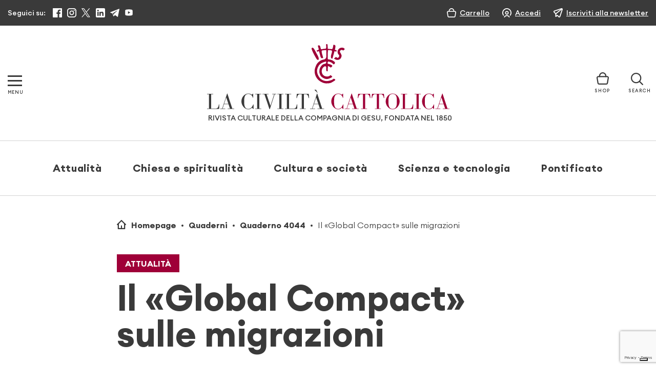

--- FILE ---
content_type: text/html; charset=utf-8
request_url: https://www.google.com/recaptcha/api2/anchor?ar=1&k=6LcycoIrAAAAAGT1jIkHHnSncTrBR5V5lBNZwmXh&co=aHR0cHM6Ly93d3cubGFjaXZpbHRhY2F0dG9saWNhLml0OjQ0Mw..&hl=en&v=PoyoqOPhxBO7pBk68S4YbpHZ&size=invisible&anchor-ms=20000&execute-ms=30000&cb=6vgc94ceovgv
body_size: 48801
content:
<!DOCTYPE HTML><html dir="ltr" lang="en"><head><meta http-equiv="Content-Type" content="text/html; charset=UTF-8">
<meta http-equiv="X-UA-Compatible" content="IE=edge">
<title>reCAPTCHA</title>
<style type="text/css">
/* cyrillic-ext */
@font-face {
  font-family: 'Roboto';
  font-style: normal;
  font-weight: 400;
  font-stretch: 100%;
  src: url(//fonts.gstatic.com/s/roboto/v48/KFO7CnqEu92Fr1ME7kSn66aGLdTylUAMa3GUBHMdazTgWw.woff2) format('woff2');
  unicode-range: U+0460-052F, U+1C80-1C8A, U+20B4, U+2DE0-2DFF, U+A640-A69F, U+FE2E-FE2F;
}
/* cyrillic */
@font-face {
  font-family: 'Roboto';
  font-style: normal;
  font-weight: 400;
  font-stretch: 100%;
  src: url(//fonts.gstatic.com/s/roboto/v48/KFO7CnqEu92Fr1ME7kSn66aGLdTylUAMa3iUBHMdazTgWw.woff2) format('woff2');
  unicode-range: U+0301, U+0400-045F, U+0490-0491, U+04B0-04B1, U+2116;
}
/* greek-ext */
@font-face {
  font-family: 'Roboto';
  font-style: normal;
  font-weight: 400;
  font-stretch: 100%;
  src: url(//fonts.gstatic.com/s/roboto/v48/KFO7CnqEu92Fr1ME7kSn66aGLdTylUAMa3CUBHMdazTgWw.woff2) format('woff2');
  unicode-range: U+1F00-1FFF;
}
/* greek */
@font-face {
  font-family: 'Roboto';
  font-style: normal;
  font-weight: 400;
  font-stretch: 100%;
  src: url(//fonts.gstatic.com/s/roboto/v48/KFO7CnqEu92Fr1ME7kSn66aGLdTylUAMa3-UBHMdazTgWw.woff2) format('woff2');
  unicode-range: U+0370-0377, U+037A-037F, U+0384-038A, U+038C, U+038E-03A1, U+03A3-03FF;
}
/* math */
@font-face {
  font-family: 'Roboto';
  font-style: normal;
  font-weight: 400;
  font-stretch: 100%;
  src: url(//fonts.gstatic.com/s/roboto/v48/KFO7CnqEu92Fr1ME7kSn66aGLdTylUAMawCUBHMdazTgWw.woff2) format('woff2');
  unicode-range: U+0302-0303, U+0305, U+0307-0308, U+0310, U+0312, U+0315, U+031A, U+0326-0327, U+032C, U+032F-0330, U+0332-0333, U+0338, U+033A, U+0346, U+034D, U+0391-03A1, U+03A3-03A9, U+03B1-03C9, U+03D1, U+03D5-03D6, U+03F0-03F1, U+03F4-03F5, U+2016-2017, U+2034-2038, U+203C, U+2040, U+2043, U+2047, U+2050, U+2057, U+205F, U+2070-2071, U+2074-208E, U+2090-209C, U+20D0-20DC, U+20E1, U+20E5-20EF, U+2100-2112, U+2114-2115, U+2117-2121, U+2123-214F, U+2190, U+2192, U+2194-21AE, U+21B0-21E5, U+21F1-21F2, U+21F4-2211, U+2213-2214, U+2216-22FF, U+2308-230B, U+2310, U+2319, U+231C-2321, U+2336-237A, U+237C, U+2395, U+239B-23B7, U+23D0, U+23DC-23E1, U+2474-2475, U+25AF, U+25B3, U+25B7, U+25BD, U+25C1, U+25CA, U+25CC, U+25FB, U+266D-266F, U+27C0-27FF, U+2900-2AFF, U+2B0E-2B11, U+2B30-2B4C, U+2BFE, U+3030, U+FF5B, U+FF5D, U+1D400-1D7FF, U+1EE00-1EEFF;
}
/* symbols */
@font-face {
  font-family: 'Roboto';
  font-style: normal;
  font-weight: 400;
  font-stretch: 100%;
  src: url(//fonts.gstatic.com/s/roboto/v48/KFO7CnqEu92Fr1ME7kSn66aGLdTylUAMaxKUBHMdazTgWw.woff2) format('woff2');
  unicode-range: U+0001-000C, U+000E-001F, U+007F-009F, U+20DD-20E0, U+20E2-20E4, U+2150-218F, U+2190, U+2192, U+2194-2199, U+21AF, U+21E6-21F0, U+21F3, U+2218-2219, U+2299, U+22C4-22C6, U+2300-243F, U+2440-244A, U+2460-24FF, U+25A0-27BF, U+2800-28FF, U+2921-2922, U+2981, U+29BF, U+29EB, U+2B00-2BFF, U+4DC0-4DFF, U+FFF9-FFFB, U+10140-1018E, U+10190-1019C, U+101A0, U+101D0-101FD, U+102E0-102FB, U+10E60-10E7E, U+1D2C0-1D2D3, U+1D2E0-1D37F, U+1F000-1F0FF, U+1F100-1F1AD, U+1F1E6-1F1FF, U+1F30D-1F30F, U+1F315, U+1F31C, U+1F31E, U+1F320-1F32C, U+1F336, U+1F378, U+1F37D, U+1F382, U+1F393-1F39F, U+1F3A7-1F3A8, U+1F3AC-1F3AF, U+1F3C2, U+1F3C4-1F3C6, U+1F3CA-1F3CE, U+1F3D4-1F3E0, U+1F3ED, U+1F3F1-1F3F3, U+1F3F5-1F3F7, U+1F408, U+1F415, U+1F41F, U+1F426, U+1F43F, U+1F441-1F442, U+1F444, U+1F446-1F449, U+1F44C-1F44E, U+1F453, U+1F46A, U+1F47D, U+1F4A3, U+1F4B0, U+1F4B3, U+1F4B9, U+1F4BB, U+1F4BF, U+1F4C8-1F4CB, U+1F4D6, U+1F4DA, U+1F4DF, U+1F4E3-1F4E6, U+1F4EA-1F4ED, U+1F4F7, U+1F4F9-1F4FB, U+1F4FD-1F4FE, U+1F503, U+1F507-1F50B, U+1F50D, U+1F512-1F513, U+1F53E-1F54A, U+1F54F-1F5FA, U+1F610, U+1F650-1F67F, U+1F687, U+1F68D, U+1F691, U+1F694, U+1F698, U+1F6AD, U+1F6B2, U+1F6B9-1F6BA, U+1F6BC, U+1F6C6-1F6CF, U+1F6D3-1F6D7, U+1F6E0-1F6EA, U+1F6F0-1F6F3, U+1F6F7-1F6FC, U+1F700-1F7FF, U+1F800-1F80B, U+1F810-1F847, U+1F850-1F859, U+1F860-1F887, U+1F890-1F8AD, U+1F8B0-1F8BB, U+1F8C0-1F8C1, U+1F900-1F90B, U+1F93B, U+1F946, U+1F984, U+1F996, U+1F9E9, U+1FA00-1FA6F, U+1FA70-1FA7C, U+1FA80-1FA89, U+1FA8F-1FAC6, U+1FACE-1FADC, U+1FADF-1FAE9, U+1FAF0-1FAF8, U+1FB00-1FBFF;
}
/* vietnamese */
@font-face {
  font-family: 'Roboto';
  font-style: normal;
  font-weight: 400;
  font-stretch: 100%;
  src: url(//fonts.gstatic.com/s/roboto/v48/KFO7CnqEu92Fr1ME7kSn66aGLdTylUAMa3OUBHMdazTgWw.woff2) format('woff2');
  unicode-range: U+0102-0103, U+0110-0111, U+0128-0129, U+0168-0169, U+01A0-01A1, U+01AF-01B0, U+0300-0301, U+0303-0304, U+0308-0309, U+0323, U+0329, U+1EA0-1EF9, U+20AB;
}
/* latin-ext */
@font-face {
  font-family: 'Roboto';
  font-style: normal;
  font-weight: 400;
  font-stretch: 100%;
  src: url(//fonts.gstatic.com/s/roboto/v48/KFO7CnqEu92Fr1ME7kSn66aGLdTylUAMa3KUBHMdazTgWw.woff2) format('woff2');
  unicode-range: U+0100-02BA, U+02BD-02C5, U+02C7-02CC, U+02CE-02D7, U+02DD-02FF, U+0304, U+0308, U+0329, U+1D00-1DBF, U+1E00-1E9F, U+1EF2-1EFF, U+2020, U+20A0-20AB, U+20AD-20C0, U+2113, U+2C60-2C7F, U+A720-A7FF;
}
/* latin */
@font-face {
  font-family: 'Roboto';
  font-style: normal;
  font-weight: 400;
  font-stretch: 100%;
  src: url(//fonts.gstatic.com/s/roboto/v48/KFO7CnqEu92Fr1ME7kSn66aGLdTylUAMa3yUBHMdazQ.woff2) format('woff2');
  unicode-range: U+0000-00FF, U+0131, U+0152-0153, U+02BB-02BC, U+02C6, U+02DA, U+02DC, U+0304, U+0308, U+0329, U+2000-206F, U+20AC, U+2122, U+2191, U+2193, U+2212, U+2215, U+FEFF, U+FFFD;
}
/* cyrillic-ext */
@font-face {
  font-family: 'Roboto';
  font-style: normal;
  font-weight: 500;
  font-stretch: 100%;
  src: url(//fonts.gstatic.com/s/roboto/v48/KFO7CnqEu92Fr1ME7kSn66aGLdTylUAMa3GUBHMdazTgWw.woff2) format('woff2');
  unicode-range: U+0460-052F, U+1C80-1C8A, U+20B4, U+2DE0-2DFF, U+A640-A69F, U+FE2E-FE2F;
}
/* cyrillic */
@font-face {
  font-family: 'Roboto';
  font-style: normal;
  font-weight: 500;
  font-stretch: 100%;
  src: url(//fonts.gstatic.com/s/roboto/v48/KFO7CnqEu92Fr1ME7kSn66aGLdTylUAMa3iUBHMdazTgWw.woff2) format('woff2');
  unicode-range: U+0301, U+0400-045F, U+0490-0491, U+04B0-04B1, U+2116;
}
/* greek-ext */
@font-face {
  font-family: 'Roboto';
  font-style: normal;
  font-weight: 500;
  font-stretch: 100%;
  src: url(//fonts.gstatic.com/s/roboto/v48/KFO7CnqEu92Fr1ME7kSn66aGLdTylUAMa3CUBHMdazTgWw.woff2) format('woff2');
  unicode-range: U+1F00-1FFF;
}
/* greek */
@font-face {
  font-family: 'Roboto';
  font-style: normal;
  font-weight: 500;
  font-stretch: 100%;
  src: url(//fonts.gstatic.com/s/roboto/v48/KFO7CnqEu92Fr1ME7kSn66aGLdTylUAMa3-UBHMdazTgWw.woff2) format('woff2');
  unicode-range: U+0370-0377, U+037A-037F, U+0384-038A, U+038C, U+038E-03A1, U+03A3-03FF;
}
/* math */
@font-face {
  font-family: 'Roboto';
  font-style: normal;
  font-weight: 500;
  font-stretch: 100%;
  src: url(//fonts.gstatic.com/s/roboto/v48/KFO7CnqEu92Fr1ME7kSn66aGLdTylUAMawCUBHMdazTgWw.woff2) format('woff2');
  unicode-range: U+0302-0303, U+0305, U+0307-0308, U+0310, U+0312, U+0315, U+031A, U+0326-0327, U+032C, U+032F-0330, U+0332-0333, U+0338, U+033A, U+0346, U+034D, U+0391-03A1, U+03A3-03A9, U+03B1-03C9, U+03D1, U+03D5-03D6, U+03F0-03F1, U+03F4-03F5, U+2016-2017, U+2034-2038, U+203C, U+2040, U+2043, U+2047, U+2050, U+2057, U+205F, U+2070-2071, U+2074-208E, U+2090-209C, U+20D0-20DC, U+20E1, U+20E5-20EF, U+2100-2112, U+2114-2115, U+2117-2121, U+2123-214F, U+2190, U+2192, U+2194-21AE, U+21B0-21E5, U+21F1-21F2, U+21F4-2211, U+2213-2214, U+2216-22FF, U+2308-230B, U+2310, U+2319, U+231C-2321, U+2336-237A, U+237C, U+2395, U+239B-23B7, U+23D0, U+23DC-23E1, U+2474-2475, U+25AF, U+25B3, U+25B7, U+25BD, U+25C1, U+25CA, U+25CC, U+25FB, U+266D-266F, U+27C0-27FF, U+2900-2AFF, U+2B0E-2B11, U+2B30-2B4C, U+2BFE, U+3030, U+FF5B, U+FF5D, U+1D400-1D7FF, U+1EE00-1EEFF;
}
/* symbols */
@font-face {
  font-family: 'Roboto';
  font-style: normal;
  font-weight: 500;
  font-stretch: 100%;
  src: url(//fonts.gstatic.com/s/roboto/v48/KFO7CnqEu92Fr1ME7kSn66aGLdTylUAMaxKUBHMdazTgWw.woff2) format('woff2');
  unicode-range: U+0001-000C, U+000E-001F, U+007F-009F, U+20DD-20E0, U+20E2-20E4, U+2150-218F, U+2190, U+2192, U+2194-2199, U+21AF, U+21E6-21F0, U+21F3, U+2218-2219, U+2299, U+22C4-22C6, U+2300-243F, U+2440-244A, U+2460-24FF, U+25A0-27BF, U+2800-28FF, U+2921-2922, U+2981, U+29BF, U+29EB, U+2B00-2BFF, U+4DC0-4DFF, U+FFF9-FFFB, U+10140-1018E, U+10190-1019C, U+101A0, U+101D0-101FD, U+102E0-102FB, U+10E60-10E7E, U+1D2C0-1D2D3, U+1D2E0-1D37F, U+1F000-1F0FF, U+1F100-1F1AD, U+1F1E6-1F1FF, U+1F30D-1F30F, U+1F315, U+1F31C, U+1F31E, U+1F320-1F32C, U+1F336, U+1F378, U+1F37D, U+1F382, U+1F393-1F39F, U+1F3A7-1F3A8, U+1F3AC-1F3AF, U+1F3C2, U+1F3C4-1F3C6, U+1F3CA-1F3CE, U+1F3D4-1F3E0, U+1F3ED, U+1F3F1-1F3F3, U+1F3F5-1F3F7, U+1F408, U+1F415, U+1F41F, U+1F426, U+1F43F, U+1F441-1F442, U+1F444, U+1F446-1F449, U+1F44C-1F44E, U+1F453, U+1F46A, U+1F47D, U+1F4A3, U+1F4B0, U+1F4B3, U+1F4B9, U+1F4BB, U+1F4BF, U+1F4C8-1F4CB, U+1F4D6, U+1F4DA, U+1F4DF, U+1F4E3-1F4E6, U+1F4EA-1F4ED, U+1F4F7, U+1F4F9-1F4FB, U+1F4FD-1F4FE, U+1F503, U+1F507-1F50B, U+1F50D, U+1F512-1F513, U+1F53E-1F54A, U+1F54F-1F5FA, U+1F610, U+1F650-1F67F, U+1F687, U+1F68D, U+1F691, U+1F694, U+1F698, U+1F6AD, U+1F6B2, U+1F6B9-1F6BA, U+1F6BC, U+1F6C6-1F6CF, U+1F6D3-1F6D7, U+1F6E0-1F6EA, U+1F6F0-1F6F3, U+1F6F7-1F6FC, U+1F700-1F7FF, U+1F800-1F80B, U+1F810-1F847, U+1F850-1F859, U+1F860-1F887, U+1F890-1F8AD, U+1F8B0-1F8BB, U+1F8C0-1F8C1, U+1F900-1F90B, U+1F93B, U+1F946, U+1F984, U+1F996, U+1F9E9, U+1FA00-1FA6F, U+1FA70-1FA7C, U+1FA80-1FA89, U+1FA8F-1FAC6, U+1FACE-1FADC, U+1FADF-1FAE9, U+1FAF0-1FAF8, U+1FB00-1FBFF;
}
/* vietnamese */
@font-face {
  font-family: 'Roboto';
  font-style: normal;
  font-weight: 500;
  font-stretch: 100%;
  src: url(//fonts.gstatic.com/s/roboto/v48/KFO7CnqEu92Fr1ME7kSn66aGLdTylUAMa3OUBHMdazTgWw.woff2) format('woff2');
  unicode-range: U+0102-0103, U+0110-0111, U+0128-0129, U+0168-0169, U+01A0-01A1, U+01AF-01B0, U+0300-0301, U+0303-0304, U+0308-0309, U+0323, U+0329, U+1EA0-1EF9, U+20AB;
}
/* latin-ext */
@font-face {
  font-family: 'Roboto';
  font-style: normal;
  font-weight: 500;
  font-stretch: 100%;
  src: url(//fonts.gstatic.com/s/roboto/v48/KFO7CnqEu92Fr1ME7kSn66aGLdTylUAMa3KUBHMdazTgWw.woff2) format('woff2');
  unicode-range: U+0100-02BA, U+02BD-02C5, U+02C7-02CC, U+02CE-02D7, U+02DD-02FF, U+0304, U+0308, U+0329, U+1D00-1DBF, U+1E00-1E9F, U+1EF2-1EFF, U+2020, U+20A0-20AB, U+20AD-20C0, U+2113, U+2C60-2C7F, U+A720-A7FF;
}
/* latin */
@font-face {
  font-family: 'Roboto';
  font-style: normal;
  font-weight: 500;
  font-stretch: 100%;
  src: url(//fonts.gstatic.com/s/roboto/v48/KFO7CnqEu92Fr1ME7kSn66aGLdTylUAMa3yUBHMdazQ.woff2) format('woff2');
  unicode-range: U+0000-00FF, U+0131, U+0152-0153, U+02BB-02BC, U+02C6, U+02DA, U+02DC, U+0304, U+0308, U+0329, U+2000-206F, U+20AC, U+2122, U+2191, U+2193, U+2212, U+2215, U+FEFF, U+FFFD;
}
/* cyrillic-ext */
@font-face {
  font-family: 'Roboto';
  font-style: normal;
  font-weight: 900;
  font-stretch: 100%;
  src: url(//fonts.gstatic.com/s/roboto/v48/KFO7CnqEu92Fr1ME7kSn66aGLdTylUAMa3GUBHMdazTgWw.woff2) format('woff2');
  unicode-range: U+0460-052F, U+1C80-1C8A, U+20B4, U+2DE0-2DFF, U+A640-A69F, U+FE2E-FE2F;
}
/* cyrillic */
@font-face {
  font-family: 'Roboto';
  font-style: normal;
  font-weight: 900;
  font-stretch: 100%;
  src: url(//fonts.gstatic.com/s/roboto/v48/KFO7CnqEu92Fr1ME7kSn66aGLdTylUAMa3iUBHMdazTgWw.woff2) format('woff2');
  unicode-range: U+0301, U+0400-045F, U+0490-0491, U+04B0-04B1, U+2116;
}
/* greek-ext */
@font-face {
  font-family: 'Roboto';
  font-style: normal;
  font-weight: 900;
  font-stretch: 100%;
  src: url(//fonts.gstatic.com/s/roboto/v48/KFO7CnqEu92Fr1ME7kSn66aGLdTylUAMa3CUBHMdazTgWw.woff2) format('woff2');
  unicode-range: U+1F00-1FFF;
}
/* greek */
@font-face {
  font-family: 'Roboto';
  font-style: normal;
  font-weight: 900;
  font-stretch: 100%;
  src: url(//fonts.gstatic.com/s/roboto/v48/KFO7CnqEu92Fr1ME7kSn66aGLdTylUAMa3-UBHMdazTgWw.woff2) format('woff2');
  unicode-range: U+0370-0377, U+037A-037F, U+0384-038A, U+038C, U+038E-03A1, U+03A3-03FF;
}
/* math */
@font-face {
  font-family: 'Roboto';
  font-style: normal;
  font-weight: 900;
  font-stretch: 100%;
  src: url(//fonts.gstatic.com/s/roboto/v48/KFO7CnqEu92Fr1ME7kSn66aGLdTylUAMawCUBHMdazTgWw.woff2) format('woff2');
  unicode-range: U+0302-0303, U+0305, U+0307-0308, U+0310, U+0312, U+0315, U+031A, U+0326-0327, U+032C, U+032F-0330, U+0332-0333, U+0338, U+033A, U+0346, U+034D, U+0391-03A1, U+03A3-03A9, U+03B1-03C9, U+03D1, U+03D5-03D6, U+03F0-03F1, U+03F4-03F5, U+2016-2017, U+2034-2038, U+203C, U+2040, U+2043, U+2047, U+2050, U+2057, U+205F, U+2070-2071, U+2074-208E, U+2090-209C, U+20D0-20DC, U+20E1, U+20E5-20EF, U+2100-2112, U+2114-2115, U+2117-2121, U+2123-214F, U+2190, U+2192, U+2194-21AE, U+21B0-21E5, U+21F1-21F2, U+21F4-2211, U+2213-2214, U+2216-22FF, U+2308-230B, U+2310, U+2319, U+231C-2321, U+2336-237A, U+237C, U+2395, U+239B-23B7, U+23D0, U+23DC-23E1, U+2474-2475, U+25AF, U+25B3, U+25B7, U+25BD, U+25C1, U+25CA, U+25CC, U+25FB, U+266D-266F, U+27C0-27FF, U+2900-2AFF, U+2B0E-2B11, U+2B30-2B4C, U+2BFE, U+3030, U+FF5B, U+FF5D, U+1D400-1D7FF, U+1EE00-1EEFF;
}
/* symbols */
@font-face {
  font-family: 'Roboto';
  font-style: normal;
  font-weight: 900;
  font-stretch: 100%;
  src: url(//fonts.gstatic.com/s/roboto/v48/KFO7CnqEu92Fr1ME7kSn66aGLdTylUAMaxKUBHMdazTgWw.woff2) format('woff2');
  unicode-range: U+0001-000C, U+000E-001F, U+007F-009F, U+20DD-20E0, U+20E2-20E4, U+2150-218F, U+2190, U+2192, U+2194-2199, U+21AF, U+21E6-21F0, U+21F3, U+2218-2219, U+2299, U+22C4-22C6, U+2300-243F, U+2440-244A, U+2460-24FF, U+25A0-27BF, U+2800-28FF, U+2921-2922, U+2981, U+29BF, U+29EB, U+2B00-2BFF, U+4DC0-4DFF, U+FFF9-FFFB, U+10140-1018E, U+10190-1019C, U+101A0, U+101D0-101FD, U+102E0-102FB, U+10E60-10E7E, U+1D2C0-1D2D3, U+1D2E0-1D37F, U+1F000-1F0FF, U+1F100-1F1AD, U+1F1E6-1F1FF, U+1F30D-1F30F, U+1F315, U+1F31C, U+1F31E, U+1F320-1F32C, U+1F336, U+1F378, U+1F37D, U+1F382, U+1F393-1F39F, U+1F3A7-1F3A8, U+1F3AC-1F3AF, U+1F3C2, U+1F3C4-1F3C6, U+1F3CA-1F3CE, U+1F3D4-1F3E0, U+1F3ED, U+1F3F1-1F3F3, U+1F3F5-1F3F7, U+1F408, U+1F415, U+1F41F, U+1F426, U+1F43F, U+1F441-1F442, U+1F444, U+1F446-1F449, U+1F44C-1F44E, U+1F453, U+1F46A, U+1F47D, U+1F4A3, U+1F4B0, U+1F4B3, U+1F4B9, U+1F4BB, U+1F4BF, U+1F4C8-1F4CB, U+1F4D6, U+1F4DA, U+1F4DF, U+1F4E3-1F4E6, U+1F4EA-1F4ED, U+1F4F7, U+1F4F9-1F4FB, U+1F4FD-1F4FE, U+1F503, U+1F507-1F50B, U+1F50D, U+1F512-1F513, U+1F53E-1F54A, U+1F54F-1F5FA, U+1F610, U+1F650-1F67F, U+1F687, U+1F68D, U+1F691, U+1F694, U+1F698, U+1F6AD, U+1F6B2, U+1F6B9-1F6BA, U+1F6BC, U+1F6C6-1F6CF, U+1F6D3-1F6D7, U+1F6E0-1F6EA, U+1F6F0-1F6F3, U+1F6F7-1F6FC, U+1F700-1F7FF, U+1F800-1F80B, U+1F810-1F847, U+1F850-1F859, U+1F860-1F887, U+1F890-1F8AD, U+1F8B0-1F8BB, U+1F8C0-1F8C1, U+1F900-1F90B, U+1F93B, U+1F946, U+1F984, U+1F996, U+1F9E9, U+1FA00-1FA6F, U+1FA70-1FA7C, U+1FA80-1FA89, U+1FA8F-1FAC6, U+1FACE-1FADC, U+1FADF-1FAE9, U+1FAF0-1FAF8, U+1FB00-1FBFF;
}
/* vietnamese */
@font-face {
  font-family: 'Roboto';
  font-style: normal;
  font-weight: 900;
  font-stretch: 100%;
  src: url(//fonts.gstatic.com/s/roboto/v48/KFO7CnqEu92Fr1ME7kSn66aGLdTylUAMa3OUBHMdazTgWw.woff2) format('woff2');
  unicode-range: U+0102-0103, U+0110-0111, U+0128-0129, U+0168-0169, U+01A0-01A1, U+01AF-01B0, U+0300-0301, U+0303-0304, U+0308-0309, U+0323, U+0329, U+1EA0-1EF9, U+20AB;
}
/* latin-ext */
@font-face {
  font-family: 'Roboto';
  font-style: normal;
  font-weight: 900;
  font-stretch: 100%;
  src: url(//fonts.gstatic.com/s/roboto/v48/KFO7CnqEu92Fr1ME7kSn66aGLdTylUAMa3KUBHMdazTgWw.woff2) format('woff2');
  unicode-range: U+0100-02BA, U+02BD-02C5, U+02C7-02CC, U+02CE-02D7, U+02DD-02FF, U+0304, U+0308, U+0329, U+1D00-1DBF, U+1E00-1E9F, U+1EF2-1EFF, U+2020, U+20A0-20AB, U+20AD-20C0, U+2113, U+2C60-2C7F, U+A720-A7FF;
}
/* latin */
@font-face {
  font-family: 'Roboto';
  font-style: normal;
  font-weight: 900;
  font-stretch: 100%;
  src: url(//fonts.gstatic.com/s/roboto/v48/KFO7CnqEu92Fr1ME7kSn66aGLdTylUAMa3yUBHMdazQ.woff2) format('woff2');
  unicode-range: U+0000-00FF, U+0131, U+0152-0153, U+02BB-02BC, U+02C6, U+02DA, U+02DC, U+0304, U+0308, U+0329, U+2000-206F, U+20AC, U+2122, U+2191, U+2193, U+2212, U+2215, U+FEFF, U+FFFD;
}

</style>
<link rel="stylesheet" type="text/css" href="https://www.gstatic.com/recaptcha/releases/PoyoqOPhxBO7pBk68S4YbpHZ/styles__ltr.css">
<script nonce="lEUYCHsDyrYtTGs8kbMmPA" type="text/javascript">window['__recaptcha_api'] = 'https://www.google.com/recaptcha/api2/';</script>
<script type="text/javascript" src="https://www.gstatic.com/recaptcha/releases/PoyoqOPhxBO7pBk68S4YbpHZ/recaptcha__en.js" nonce="lEUYCHsDyrYtTGs8kbMmPA">
      
    </script></head>
<body><div id="rc-anchor-alert" class="rc-anchor-alert"></div>
<input type="hidden" id="recaptcha-token" value="[base64]">
<script type="text/javascript" nonce="lEUYCHsDyrYtTGs8kbMmPA">
      recaptcha.anchor.Main.init("[\x22ainput\x22,[\x22bgdata\x22,\x22\x22,\[base64]/[base64]/[base64]/bmV3IHJbeF0oY1swXSk6RT09Mj9uZXcgclt4XShjWzBdLGNbMV0pOkU9PTM/bmV3IHJbeF0oY1swXSxjWzFdLGNbMl0pOkU9PTQ/[base64]/[base64]/[base64]/[base64]/[base64]/[base64]/[base64]/[base64]\x22,\[base64]\\u003d\x22,\[base64]/Dl8OTfkJGw7l/wr8HF8KZw7nCtMKNRG/CkMObw444w68lwr14RRrCkcOTwr4XwpvDgzvCqR/Cv8OvM8KqTz1sZBhNw6TDmxIvw43DisKwwprDpxlhN0fCmMOpG8KGwptqRWo7XcKkOsO0EDlvYkzDo8O3VGRgwoJhwqE6FcKFw7jDqsOvGsOMw5oCd8OUwrzCrUDDig5vG0JIJ8OIw48Lw5JPd00ew5jDn1fCnsOLBsOfVzXCgMKmw58mw6MPdsO9L2zDhX/CosOcwoFiVMK5dUcww4HCoMOKw6Fdw77Do8KmScOjGT9PwoRPMW1TwpxZwqTCnibDkTPCk8K8wp3DosKUTzLDnMKSWltUw6jCmCgTwqw3QDNOw6vDnsOXw6TDt8KDYsKQwpDCrcOnUMODacOwEcOywqQ8RcODCMKPAcO7N3/CvUfCn3bCsMOaBwfCqMKfQU/[base64]/[base64]/Csm9OwoXDqMKuwoLDoMKafTYnDB5yHH8zYHrDiMOmLjIXwoXDpwPDn8OlFHJMw7cawpV1woXCg8Klw7V7PH9+CcOlVx0swowLWMK/DDLCmsOMw6tswpbDs8OTW8K4w6bCixLCh29nwqfDlsO2wpzDjXzDnsOZwq/DvcOjNcKREMKORcK9wrrDrcORN8Knw5PCjcOaw4QoFTXDgkDDknl1w7ZjBMOgwqF5dMO7w4ohScKxIMOKwpoqw4JCfifCmsKEdGrDri7CghDClcKKB8Oywos5wrLDrANMGT8Mw49EwqUsV8OuSH/DmyxUZUHDmcKfwr9KAcKNacK/wrsvbcOAw7I0RXNDwqrDocK0DGvDhsOswq7DqMKNejZ7w6ZRI0UtIj7DuiFNc3VhwoHDrGIGcEV8asOqwoDCoMKcwofCu0xLIBbCuMKMCMKzM8O8w7/CuhEtw70xWnnDm08Iw5PChAsww5jDvxjDqMObXMKUw7MSw59ywpclwrVMwrV/[base64]/[base64]/CgzUuUS7CuxTCnMKbUn4ww6JawoZeHcOBAUBYw5/DvcKnw4wZw73Dr1XDocOHIhIWdTo/[base64]/DpcOtw49+wrgCCsOWw79CZ8OdQwRfbsOkwrXDty9mw5vCmT3DpGrClizDjMK+wpQ+w7LDoDXDniEZwrYYwqHCucOowrkXNXHDtMKgKDBSYCJ9w69JF03Cl8OaWcKnPWluwpxCwr4xMMKbRMKIw5/Do8ObwrzDqGQMBMKcNHnClDl3EAhYwrFlWDELUsKLEUhLEgRgUz5BdiRsD8O9FiNjwoHDmFfDksKBw7klw5bDmjfDtWVVU8K4w6TCs2Q2JMK4MUnCmsOZwoEIw57Cp3QSwoHCmMO/w7fDpcOiPcKfwo7Dp1NvIcONwpVtwrkowqFhAFo7G1cIN8KqwqzCscKZD8OnwrHCo0Vhw4/[base64]/CisKGwpUXw4FfWFsHwrXCvnMzwpTDq8OAw5/ChnY1wp3DhFwXdGB9w5hLbMKuwojCjmXDrFrDgMOTw5QAwp9lYsOnw7rClRs0w70HK1gYw4x4JiYHY0xdwrJuCcK+E8K6B2pWAMKuaG/[base64]/[base64]/[base64]/w5BYR8OjLmjClHgRbcKewrLDvHnDnsKsBABbHzDCny0Mw5tbU8OpwrTDmhIrwoc8w6nCjxjCmVXCo1nDkcKGwp9zNsKkHMKNw5Z4wpjDhz/DjMKNw5fDm8OnDsKHcsKZJnQdw6DCsx/[base64]/w4VBbR0Ow7vDkxHDsRhuHSvDvhVLw7bDkT3CvsKlw7PDomjCtcO8wrw5w6kKwpIYwq7Dl8O4w77ChhFRKxJzSTkSwqPDg8O8wovCs8Knw7LCinbCkBdzQlhyKMK0CmTDow4Cw6nCucKpEMOBwoZ4IMKJwrXCl8Kfwpc5w7fDi8Opw7PDkcKPT8KVTA/Ch8KOw7rCkBHDhRbDmMKbwrLCpzp+woAcwq5JwpjDocK/[base64]/CjTbDplMrw6QrwoNMPyLDkMOELX8wJB13w5fDvBlZwqvDs8K7dyvCj8ORw7XDj2fDvH7CncKowrnCn8K2w6UgbMOdwrrDj1/CsXfDs2bDqwh9woh3w47DrRLCizI1HMKMT8KUwqYMw5BxHyDClBx5wpxoWcO5NAFpwro+w7Rxw5JDwq3DmMKpw6fDl8Krw7l/[base64]/[base64]/c3BFdMKGw5nDijnCrlcuw5tWw7TDlsKUwqB1YsKFw5Ipw6p0H0dWw7Nlf3c/w6rCtRfDl8O3ScOpI8OdXGUrVFM3wq3CtsKwwrF+fsKnwolgwoJKw53CvsO4SyIrMwPCmsOdw4HDkmfDpsOWE8KrAMKdAkDCiMKpPMO7PMKVGiHDtUp4bxrChMKZM8Kdw6DCgcKIPsOgwpcVwrcPw6fDiyR3PBrDt1LCqjpqE8O0KsKeUcONN8K/LsKjwq0lw4bDiQrCj8OQR8OpwpHCs2jDksOFw5IPIX4Pw5sqwq3CmAHCpRLDmzhoesOMBsOPw4dQHcK6w7VjTXjDgm1pwr/[base64]/[base64]/L8Kew7UydsKJw4TDnXzCmUJ4VHR5bcOfQ2/[base64]/[base64]/DiEbDosOWdBPDggdZbW5+TcKVDDEGwqUGwpXDhFVPw63DmMKOw6bDnHQ7TMKAw4/DpMODwp8EwpUrNz0AcQLDt1rDvSjCuCHCqsKqQsKSwqvDhXHCo2oowo5pJcOvag/[base64]/[base64]/DviTDi8Orw4NuwpLDg8O6wqbCrRUUMsO6wr7CnsK+R8KaUwfCqzDDoW7CvsOkdMKow6k3woPDric4wpxHwoTCmU01w53CsEXDkcO0wo3CvsK/MsKPRGM0w5PDoSYFPsKPwowXwrRdwp9OGyVyWcKxw5YKHhNIwoxow53DhGwQUMODUyggHVrCvlvDpB1ZwrJew5LDkMOOPMKeVlkFdcO6HsOlwrwPwpFnGjvDpD95I8K9d2HCoR7DusOnwqoXa8K1U8OlwrRMwrROw6/Dpjt7w5kiw6tRccO5J3cEw6DCssKrAzjDisOdw5RawpBywpoFVhnCjy/DuCjDiVgCPTUmRcKXE8OKwrQWBjPDqcKbw5HChsKhCQXDrjDCksOlCMKVHi/CgcKuw6Ebw78gwonDsHssw63CkwrDo8KJwqtiRxJ0w6giwpbDk8OXcBrDkinCqcKxQ8Kfc1Vpw7TDthXCvnEjRMObwr1JfsOhJ3BMwp9PZcO8XMOoJ8O/KhEiwo4xw7bDhsOkwqfCnsOCwohZwpTDj8KVQsOIOcO/[base64]/[base64]/[base64]/DvsOSWjbDn8O7XMOKwrtxBcObZU1SPwfDhcK7TsOUwrjCgcO3RVHCjmPDs0TCtSBYHMOPWcOBwovCnMKowqNkw7lKZjs9PcKAw4xCDsOfUFDCnMK2dxHDjmg/B38BEQ/[base64]/fxvCoT0LwpPDk8OXwrnCnUtmFsKIUkAQR8OLw7pmwp95LmPDngtEwrt2w4PCjcKIwqkGEMOVwr7CiMOpGmrCvsKjw7Akw7lWw6VBMMKCw4tBw6VrMi/DrT/CtcK1w4d+w5gkw5jDnMK6JcK0DA/DsMOyRcOGDVXDicKVHjPDqWQAYBrDmgvDjn87a8OKPMKDwqXDrcKaZMKCwqc0wrYTQnMywoQQw5zCnsOJLcKEwpYawrgyMMK/w6bCg8Oywp0fCsOIw4pCwonDuWzCg8Otw4/[base64]/[base64]/[base64]/Cn8OaIEcNU8Kqwp3CnmIswoPCml3DpHA8w6o0NDkRwp7DkEllIz/ClTgww7TCgQ3DkHMBw6wzMcOEw4TDpQTDjsKzw4sEwpTCklRvwqhhRsOfVMKKXcOBfkPDjCNyMU00PcKJBg4WwqjCnE3DtMKdw5/CucK/cwIhw79fw7lVVlkLw7HDqjPCsMKlHFLCsj/[base64]/w6pTDMOnw6E6PcK9DG8dwrjDtgYuWF4mExPDvWfDjTZReDfCkMO7wqdpcMKFNRBPw6w0XMOjwo9rw5vChA4DW8O5woVbDMK5w7UNGz5yw446w58pwozDuMO7w5TDq30kw5Mpw6HDrjgYRcO9wrl3esKVMlvCuTHDtR4XYcKiSH/Cnj91HMKyPMKNw6jCgyHDi3AswoQMwpBxw61bw57DlMOtw6rDm8KkZEfDmiEKQltULzZdwohmwoc2wocEw6R/[base64]/RMKGVA3CuGA5NsKtwqXDmcKoMS4IBlDCpFzCk0HChng8JsO9QsKnYULCgEHDiiHDpkTDkMOUVcOdwpHCvMO9w7V1PjLDocOqDsOowqzCusK/JMK4bilOblXDvsOvDcOfNVAUw55Ww53DjQwfw6XDi8KAwrMZw6IABXg7IiVMwphBwrnCrmEtGsOuw4fCrw9TOinDgTVxP8KPY8KIKzvDiMO9wpkTL8KpMyxew406w5HDn8KKUTfDmkLDvsKNG1ZUw7/Ck8KYwovCn8Omw6fCqnEhw6/CqBrCr8OrAFNxeAoVwqTCrMOsw7PCpcKSw7k7bBtiVksowqzClVHDilfCp8O+w47Dg8KqSlTDrEDCsMOxw6nDlcKmwqQiGx/CiRcUBTbCgMO0FkXCrFfCh8KBw6nCv1AeVjh0wr3DlnrCmEhKMFVww5XDvg1BChVNLcKuN8OlPQPDlcKkRsOcw649RXlswqzDuMOUDcKkDixXQ8Ovw4HCkBPCmF87wr3DucOJwobCtcOFw6vCs8Kiw7w/w5HCk8KCAsKswpDCmAZOwrApeWvCu8Ksw5/[base64]/wqbDhUQnF8KkIS4iwpppw7EmwovCjjg0QcKVw4NdwpPDlMKkw4PDjDR4Km3DpcOJwplmw47DkA1gW8O7CsKiw7pBw7o4flfCu8Ojw7DCuBxWw5/CgWEsw6vDi20kwo3Dr3x6wqlODyvCmGTDhsKpwo/CjMOEwolXw57CpMKuUUPDmcK4dcKkw4h8wrIrw4jCmhUOwo0LworDqHNGw6rDr8OHw75LXwLDj30PwpfCvUnDi1rCg8ORG8KZKsKkwpDCjMKfwonCkcOaE8KVwovCqcKMw6dyw5gHaB4UcWguBcOVWyDDvsO/fMKnw6xpDA0owq17IsOAM8K7TcOrw50Twqd/HcK3w6x9AsOEw408w55oQ8KKZMOPKsOVOUhZwrjCrUvDhsKZwobDhMKfU8KdTHMyL1IxdQRQwqsHJ37DiMOvwrQMPjsPw7Y2AkjCgMOEw7nCkUXDoMOhesO6AsKawpoWZsKOehgOdHEMVXXDvSfDlsKyUsKHw7bDtcKICQzDsMO/G1TDu8K0Cnw5HsKmPcOkwqPDgATDuMKcw5/DucOIwrXDpVhrCh99w5IVUG/Di8K+w4Zow5F/w6FHw6nDk8KedyoJw6ouw4bCuzvCnsKDN8OpE8Kkwq/[base64]/U0w2wotkKBjDs8O/wqLDrV3CsU4+w49FPcOVC8K4wonDvEtrRcO2w63CkidEw7LDkcOKw6JEw4XCl8KxCijCmMOtZX5mw5rCicKCw7IdwrU1wpfDogN/wp/DsFp8w4TCk8OMIMKTwqYjXsKiwplkw6UXw7PDgcOhw4VOMsOhwrXCsMKnwoFpwprChsK+w6fDl2nDj2EjOEfCmGBmBgMYcMKaIcOFw7YCwr5Fw5bDiCYPw4EawprDlA3DvsKJwpbDlcKyPMOLwrdFwo9tMEtCQcO/w4oFw5nDq8ONwpbCqknDtsOfOmceasK5KQNjdC86Wz3CqyQfw5XDk2koLMKWFcOJw63Cnk/CmkI0wpUSU8OOVDVgwqEjFUTCjsO0w6xhwrAEYFLDiS9US8ORwpA/[base64]/w5xUBsOgwrvCjsKgwrbDuMOKERR8SB3DiXnDrMO1wqLChy0rw4DDisOqWm/CnMKzdcOyJ8O5w7vDimvCkBx5ZlTComs9w4rCunFDIMKVSsKWTGbCkmPDkmRJb8OXEsK/w4/Cmj1ww4PCocKCwrpCGB/CmlNyIGTDtAs7wpbDjX3DmDnCkAdlw5sswqrCjTgNLUgSbMOyPWAlcsO2woUFwr4+w5Y6wrEFcTTDjR52FcOvfMKTw4bChsOIw4TCqWQ8VsO7w4cpUcKOPmskRHgQwoYTwohkw6zDjcK/AMKFw6nDhcO6HRULIAnCu8OPwpx1w6wiwpvCh2XChsKKw5ZiwrfCjHrCucOkTEEHJEbCmMK2Ti5Mw6/DiC/Dg8OJw7Y6blcewoZkI8KuSMKvw4gmw59nKcK7w7/Do8KUO8Ouw6JgHQrCqG19AsOGYRvChSMjwoLClD8rw6teZ8OJe0fCoC/Dl8OGbFPCk1E7w4FPWcKkVcKPW3wdZmHCkm7CmMKmb3vCtUPDpX1UKsKpwo0lw43CisKJYyx+XH8RHMOQw5PDtsORw4bDj1Vgw7dPRFvCr8OmBVTDhsOpwoM3IMOpwrTCghV+XMKrA2TDtSvCucKfVzV/w61LalDDnggiwoTCqTnCo0Fiw59/w6/Dn3gOEcOSXMKywpAuwoYYw5M9wqjDjsKEwo7DmmPCgcOrfSHDi8OgLcKwUG3DpysvwrYgfMKGw5rCucKww4J9wpILwos5Hm3DoyLColQWwpTDrcKSYMOYIEdvwo8bwrvCjsKcwq/ChsK6w4zCtcKywo1Ww6UhDAU0wrhoS8OUw4rDkSR3MzQiJcOZw7LDpcO9KGXDmH3DsCpCB8KNw4vDsMKBwpXCrWMWwpvCj8OgUsKkwqUVBlDCqsOuPFo8w4nDgE7DmjBJwq1dK3JFcjrDkEnClcKCJVbDmMOMw4dTUsKdw73ChsONw5DCgcKXwo3Cp1TCn0HDicOuWF/Ci8OlDy7DlsKPwrHCsXzDicKUFg/Cn8K9WsKwwojCpArDjgZ5w7UuI3zCvMOKHcKmVsKvXsO/csKiwo8zB3XCqQrDoMK6K8KMw7rDuyHCiXcCw7zClcO0wrLDscKhGgTCjsOvw4U8OB/[base64]/GUIowqt3w6bDjV9ACsOpWMKNw5R7YxohEULDnT87wr/CpWjDmMKzNBvDgsONcMOHw7TDo8OwX8OREMOMHyHCkcOuCgBvw7gGVsKqEsO/w5nDmBYzFwzDiVUHw5Vzwo8hTxY5M8KQfsKKwqgtw44Lw5l4XcKJwrRjw74oasONCsK7wrY1w5HCp8OEG1dAQC/DgcOzwqDDkcK1w6rDssKpwqhBKnTDucO9Q8OGw7XDsA1OfsKvw6dBJnnClMObwr/[base64]/w5LDj3IJwpQ2wqJ6w5rDhnnDkkzDk33DiMKkMRvDhcKKwq/[base64]/CpHFPwqhPwrLCnA/DpsOqw5YHC8KNw5zDlsKMw6zCnsKHwqhnLTPDuCp5T8OQwovDpMK9w63DucOZw5TClcKZdsKbVUjCvMOjwqEsFxxcCcOLel/[base64]/DtVbDmcOkwonCmcOGw70bwrDCjMOyw5jCq1hwEMKNwrjDqMKcw5wtO8OBw5zChMKAwoUiCsO7MSHCpw8BwqPCv8KCE3jDoAVywrNydgJycmrCoMKKXyEvw6ZwwrsIRSMXRhYxwoLDiMK/wr81wq4YKC8vRsKjcwZiIsK2woLCj8KnY8KsfsO6w7TCi8KoKMOOLcKgw45Iw6owwpzCpsK6w6Q/w45Jw5/DlcK9HMKBRMKseDfDkcKgw60hDELCjcOOBy/DpjvDrknCrHMVLwDCqQ3DoURTPFEtScOMWsOzw490IXDCpR5xDsK8azBdwqQaw43Dt8KlL8KOwpPCrMKDwqJZw6ZdCMKTKXrDu8OFTsOjwoTDmjDClMK/wp8xGcOtMhLCkcOjDmJ5QsKzwrvDml7Dm8O+R3Mqwp/CuVjCvcO5w7/DvcO1elXDucOpwr3Dv27CgG9fw5fDvcKow7k3w5s6w6/CucKzwqDCqVLDhcKTwoTDmVd6wqw5w44qw4LDrMObQ8Kew7R0DcOXTcKeAh/CjMK+woEhw57CqxfCqDplWDjDlDVUwpvDlBtlNCLCgwHDpMKReMOIwrksTiTCgMK3MmAHw77CgcO1wofDpsKieMKzwrpaDBjCscO9VCAlw7zClB3CqcKDwq3CvmnDo1bDgMOzSkgxEMK1w69dEBXDm8O5wpU5OCPCgMKIN8KmOCwKSMKZLzQVPsKDTcObCW4PNcK1w4/DssKYDMKlawsnw6fDnDoQw7LCogTDpsKzw6AeDlvCosKNQcKkGsOWccKoBSlHw7YYw4/[base64]/[base64]/[base64]/CpR8kwp/CoRTClEBhwpjDlEPCnC3ClcK6w74nAcOeccK5worDocK1XWhZw4XDucOiGQgsaMKENhvDjmFXw4/DohVUTMOCwq4NLzTDgnFuw5LDlMOQwq4PwqoXwpjDvMOkw71vCkjChj1uwo9hw6/Cq8OJcMKkw6bDhcKVDhN0w7IHG8K/[base64]/Dli/CgzTDqMK5a8OfV0rDu8OJL8KwQsOyJF/CrsO9wrDCoXsRLsKiC8KEw5DCgzbCisOHwoDCrMKCSMK6wpTCmcODw6zDvjAjGcKnU8OnB1Y+TMK/WSTDomHDgMKmZcOKd8KVwrjDk8KRCBHDicKmwrTCuy4aw4XCnVJ1bMODQwhtwrjDnC3DocKGw5XCqsK5w6gLDsOrwrzCuMK0P8O4wqZ8wqvDpMKJwozCt8KpDDMXwpVCVGrDjnDCsFrCjB/DqnnDtMOCHB0Ew7/CsFzDk0AnSzHCjMOBFcO8w7zDrMKfA8KKwq7Dj8O0wotoWBdlb1ZjFhgew6nDgsOBwp/DmUIXdx40wo/CnjhKU8OzV0RqQcO6P1gAVSvCpMOYwqwJbE/Dq2vChUDCn8OQH8OPw44Pd8OFw7HCpVHCpgrDpijDm8KuVnYPwp5jwpnCgHrDjR0nwodSbgwEYsKyDMOGw5LCgcOJVnfDqcKOV8Ozwp0sS8KDw7YAw7/DlD8pGsKlZC1hSsK2wqtCw53CjAXDgFNpB13DiMKxwrsJwp7DgHDDlMKqwqd0w5wLOnPCo393w5bDscOaNcK8w50yw5B/VsKkYHQCwpfCrTrCosKCw7QOVEcjVUbCu3DCmS0LwpDDkh3Ck8OocFnCnMKIVmXCj8KbFFRWw7jDv8OUwrDDusKkIVIgUcKGw5oPFVZ7w6UoJ8KbRsOkw6N2X8KcLwAUd8O4NMKPw7rCssOFw48AdsKLADXCpcOiYTLCt8K/[base64]/wp0OWAlnwqDDiCLDtsKRZsKwGCfDisKJw4zClTsowqYvccOTw7Isw51YC8KpVMOlw4t8I2wdI8O/w5dZbcOCw5jDoMOyIMKhB8OswqvCtXIALgpMw6d7SmDDtQ3DkFROwrzDkUNweMOxw5LDs8O6wodlw7HDl1JSPMKTSMK7woRAw6rCrcKZw6TDoMOkw5rDrsKZVEfCrAxQa8KRN3paScKNPMKwwoXCmcOeZQ/Dq2nDpyDDhRhjwrITw4g1CMOgwo3Dh0sjL1pZw6MpHyBFwqPCq0Jqw5Isw5VswpsqDcOYPX0wwpPDjGbCu8OUwrrCh8OwwqFvDRPChkYPw6/ClMOTwr8/wp9QwrLDmTjDnnHCmMKnQMKLwqpOaBxtJMK6ecKXMytHWVVgVcO0GsO/dsObw7ZYKCEtwp/[base64]/ZMOnw5zCgF9PwodWRxs2w7FKw4zCoTQfJhFcw4lKesKsWcKNwqrDpMOKw6J2w6LDhSvDtcO8w4gSD8Kzw7Uow41EZXd1w5sgV8KBIBzDn8OHJsO0bMKWIsKHMMKrVk3CpcOmJ8KJw6A/bUwNwpHCqRjDvnzDmsKTESvDizw0wqF5a8KVw48Ewq5kRcKXbMOHFyNEaw0Hw6oMw6jDrhvDqAwRw4LCssOrfVwzTsOZw6fCv2F9wpFFQMKtw4bCkMKjwo3CqU/CgnxCckQIRsKZO8K8fMOFeMKLwq5SwqNXw6QrfMOPw4tyeMO+cmBCGcKiw4ksw5rDhlAsVnxqw61Ww6rCoSxYwo/CosKDYwUnK8KONETCrjfCj8KDUcOpKUHDj27CnMKfUcKywqQWwqjCi8KgEWTCgcOYQWZQwoNzeTbDq1DDowPDhXnCn1Vuw7Imw4gJwpVdw6RtwoPDjcOZEMKlDcOYwq/Cv8OLwrJ3TMOuGC7CvcKiw7LDqsKCwpk9ZnDCulTDqcORFnIQwp/Dt8KLFjDDi3nDgQ9hw4rCiMO9YBNuS3gzwod/w6nCjyNYw5xodsOqwqghw5U3w6PCtxBqw4BawrXDmGtDGsK/AcOhByLDqUVYWMODwoVhw5rCpjtTw5p6woM1RsKbw6RmwqvDmcKkwo02fUrCkxPCi8KralTCnsOWMHHCrcKgwpQDW24DMSRpw6xWS8KGAXt+SXAVEMKONMOxw4tDcmPDomIew5MNw4lDw4/CpmHCoMKgcQA6QMKYSkcXGUDDultBAMK+w4keTsKcdhDCohE2KCTDk8Kmw5fDg8KRw5vDvmnDj8KjHUnCncOdw5LDqcKPw5NpFVdew4BdPMObwrVQw7U8B8OcNDzDg8Kcw5PDnMOjwpLDiAdWw5whe8OCw77DvG/DicOQCsKww6tFw54Hw617wpRTa1TDl1Qvw5woScO2w7pkGsKaM8OZdBN9w4TDui7CrFDCnXTDkGbClULDsUcIfCrChlnDjHRLQsOYwqgOw4xdw5g6wodgw6B5QMOSeiHDnHNxEMOCw44ofwFfwqxdbcKjw5Vvw5XChMOhwqJNV8OswrwMN8KzwqPCqsKgw7TCtHBFwp/CqxIeIMOaIsKvY8O5w6lewqx8w6VREwTCvMOKCS7ChsO3Pw5Qw7zDjG8MQjHDm8Oaw5oww6l1SlAsfcOOwr3Ci0TDhMO7NcKGQMOHWMOxZnvDv8OMw4/DuTx+w53Dr8KewpHDrDJYwpDCgMKgwqETw4trw7zDn2obK3XCusOLW8O3w5Flw57Dp1LCqAwYw4Zzw6jCkBHDujJhXsOuPkrDq8KTXFfDv1lhOcKBw4/Dn8KKbMKYP2dGw4hUcsKKw47DhsK2w57Dn8OyVUUXw6nCii1eUsKww6/CmQYUDS/Dg8KKwqUaw4vDnlRBLsKMwpbCoRPDu0tNwqLDncOAw5/Cu8Ojw4hgYcOyd10RWMO4Q1INGiVzw4fDiSN6wqJvwqBQw4LDqwVVwrzDu25rwqphw5EiBDrDk8K/wr4zw5B4BDVZw4R2w7PChMKdOQ9IE1/DiF7CkMKHwqfDiTsHw4saw5vDiRLDnsKIw5rCoH5xw5Egw4sebsKMwoDDqBbDlnU2Il9Gwr3CrBjDmy/ClSd0wqrCmwbClUYJw5sKw4XDgwTCn8KGccOcwpXDmMOmw44xFzNdw6BpLcKVwq/DvXfCh8KRwrAmwpXDmsOpw4vCuwIZwoTDiDoaDcKID1t0wofDiMK+w7LDmW8Ad8OINMKKwp9bCMKeNlJ6w5YRe8KewodJw74Rwq/CmH0+w7LDusK9w5DCnsOkEUE3EsK1BBnDqUDDmwdiwr3CvMKrwrPDnT/Di8K9LALDn8Oewq7CtMOvTRjChEDCgW4awqTDqcKgIMKSVcKCw4BHw4rDjcOtwqQqw6DCrMKCw6LCmDzDu20OTcO3w58PJm/[base64]/[base64]/CgMOtTA7DkmrDtUBGB8K3wr/[base64]/DgsOnw7EVPHFuw6zDmMK7w61ECigNw4bCjnfCnsOCesKZwrnCjFxNwrlrw70dwq3CuMKXw5NnQwnDoiPDtRzCs8K0ccKEwq0cw43Dm8OQAy/CqD7CpnXCsU/[base64]/ScOVCsKQH8K1wqINw4lOwq8LwpM9w61KeRM2A3p4wrpLWR3Dq8KKw5Jswp7ChnPDtSLDh8Oww6jCjBTCpMOgYMK/w68owrjDh1A/[base64]/[base64]/[base64]/DgMOCP8OObmcqwo9iXMOMwptQBDtuw7HDl8O6w6URTkbChcOGR8OQwpjClcKqw6nDkyLCiMKnIyLDknHCinLDnx9IMMKxwrfCjBzCmCQ8bwLDthodw6/Dj8OSJHIKwpUKwqJpwoPDicOvw5s/w6Yyw7zDgMKLGcOSbsOmDMKMw6XDvsKwwqsEBsOVBkouw5zCs8OeNkJiXSB9Sktnw5/[base64]/ColHCr8KWwoFjEMOaw5PCtjTDmgrDoMKtLQxFwqsWOUt4XMKCwpFxHgbCuMO/wpkkw6DDl8KwKj0owppHwrnDgMK8cSRaW8KTAF85wr5KwqnDs3MAHcKIw6ZMInR8NltqBGkqwrchacOXK8Oqby/CgsO+V3LDhwPCsMKLYsObFH0XOsK8w4hIR8OtU17DmsKfNsOaw4Ruwp1uWWHCrcKBEcKgdwPCv8KDw7d1w5Yww4LDlcORw51fEkgQY8K4w7IGO8Ouwr0uwoVQw4pOIMKnbibCgsKDfcK/YsKhCUfCoMKXwrjCvMOeHXQfw63CrzppB1zCjX3DnHcKwrfDrTrCrw8udGTCsUliwpXChsOdw5vCtRorw5TDrcOTw5DCqygaO8KvwpZywphsbcOsIQPCisOUPsK4DlPCnMKQw4cPwo8KE8K2wqPCjT5yw4vDq8OrPSXCsSkiw4hJw7DDucOYw5ouwo/[base64]/DncOsbsKtYMOZwpwrwqbDqToSwo1kalnDhTwbw782QDjCu8OsNzZcVwXCrMK7Zn3CmiPDpTZCcDQPwq/CqmvDr1ZzwpTChTo6wp9fw6EmVMKzw5o8VBHDocKfw6EjIxwSGsOPw4HDjDoVKDPDuADCiMO7w7x+w4DDnmjClsOBCMKTwrHCscOmw6JRw75ew7PDssOpwq1QwohowoPCgsO5E8O8T8K8VW8zLMOKw57CscOjasKww4/Ch0/DocKSCCrChcO9Lx14wqA5XsOBQ8KVAcOXPcKzwo7DqDhfwoVBw78fwo0cw5jCicKuwp/[base64]/CgsKTwqJrwoXCqMOHd8O2bMKKw4LDkVx5F0rCsgMUwqABwobDkMOsU258wrfDg1psw6XCnMK+EsOoaMK0Wht7w5XDjDPCinXCl1dLdMKqw4NHfxw1wp5dQSzChi8wd8KpwoLCvhp1w6PCsTzDgcOlwq/DmjvDk8KSO8OPw5vDpDTDqsO+woLCkWrCkwpywqkfwrw6Pl/CvcOcw67DpsOODcO5QXPDj8Odfx9pw78+fmjDoUXCnAoVAsK4NFzCqHrDoMKSwr3ClsOEf2AFw6/DlMOmw5tKwrw/w5rCtzTCqMKHw5Q6wppIw4dRwrVgE8KkEXLDmMOyw7LDucODGMKIw77DoGQ9XcO8b1/Dh2Z6d8KFJMOfw5RxcktxwqQZwoXCocOkb1jCtsOEa8OkLMKYwofCmhYsBMKXwrwwTUPCpj3DvzjDmcKkw5hNCDjCkMKYwp7DiExnZsOUwqvDnsKnRjDDlcO+wrE5R3B4w6cOw7TDhMOTEMOlw5PCgsO1w6sWw691wrgDw4/[base64]/[base64]/[base64]/CpBJow6/Cu8Kkwqtcwr/[base64]/[base64]/DlrDmBERw5EhXE9QGMKHw747WsO5w4zDoVbDlkDDkcK4wqPDvjUqwojDkRpDasO9wpDCrG7CiCtIwpPCl3Udw7zCl8OGTcKRZ8K7w6/DkAJpZALDnlRnw6pRdQvCuiowwrbDlcK6OUVuwrBVw6Qlwocyw6ttN8O2WsOYw7MkwqANHHvDkGcTfcOiwrbCtiNSwpsQw7/DksO7G8K+GsOyCGQ3wpsmwqzCicO0YsK3HGxpDMOVHSXDjWbDm1jCucKPQMOUw5kvFMOaw7PCsVoCwpfCqMO8TsKOwpvCoDPCngo\\u003d\x22],null,[\x22conf\x22,null,\x226LcycoIrAAAAAGT1jIkHHnSncTrBR5V5lBNZwmXh\x22,0,null,null,null,1,[21,125,63,73,95,87,41,43,42,83,102,105,109,121],[1017145,942],0,null,null,null,null,0,null,0,null,700,1,null,0,\[base64]/76lBhnEnQkZnOKMAhnM8xEZ\x22,0,0,null,null,1,null,0,0,null,null,null,0],\x22https://www.laciviltacattolica.it:443\x22,null,[3,1,1],null,null,null,1,3600,[\x22https://www.google.com/intl/en/policies/privacy/\x22,\x22https://www.google.com/intl/en/policies/terms/\x22],\x221RSiRcSnv2zVzXAC0ScIaSe1jU1SHZfFUKDuCPvsaDg\\u003d\x22,1,0,null,1,1768985605320,0,0,[241,185],null,[180],\x22RC-xUyqa0gQmk-XeQ\x22,null,null,null,null,null,\x220dAFcWeA4rl2UpJgoii-GWMQ6n7l-1awbjDcgGQT_z7myEkDxHrbuIKfY_QhEhBJcmcm0n5-xq7S3m7qVirADscR1Qkx8waaJraw\x22,1769068405146]");
    </script></body></html>